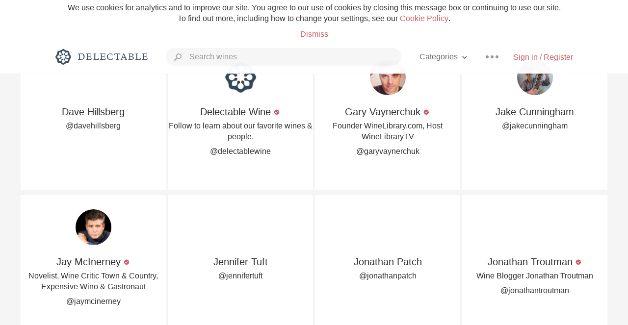

--- FILE ---
content_type: text/html
request_url: https://www.delectable.com/@johnmascarenhas/following
body_size: 11007
content:
<!DOCTYPE html><html lang="en"><head><meta charset="utf-8"><title>John Mascarenhas – Delectable Wine</title><link rel="canonical" href="https://delectable.com/@johnmascarenhas"><meta name="robots" content="noindex"><meta name="google" content="notranslate"><meta name="viewport" content="width=device-width, initial-scale=1, user-scalable=no"><meta name="description" content="See Delectable wine ratings and reviews from John Mascarenhas"><meta property="fb:app_id" content="201275219971584"><meta property="al:ios:app_name" content="Delectable"><meta property="al:ios:app_store_id" content="512106648"><meta property="al:android:app_name" content="Delectable"><meta property="al:android:package" content="com.delectable.mobile"><meta name="apple-itunes-app" content="app-id=512106648"><meta name="twitter:site" content="@delectable"><meta name="twitter:creator" content="@delectable"><meta name="twitter:app:country" content="US"><meta name="twitter:app:name:iphone" content="Delectable"><meta name="twitter:app:id:iphone" content="512106648"><meta name="twitter:app:name:googleplay" content="Delectable"><meta name="twitter:app:id:googleplay" content="com.delectable.mobile"><meta name="title" content="John Mascarenhas – Delectable Wine"><meta name="canonical" content="/@johnmascarenhas"><meta name="description" content="See Delectable wine ratings and reviews from John Mascarenhas"><meta property="al:ios:url" content="delectable://account?account_id=557cf9babce2ac1f28000149"><meta property="al:android:url" content="delectable://account?account_id=557cf9babce2ac1f28000149"><meta property="og:description" content="See Delectable wine ratings and reviews from John Mascarenhas"><meta property="og:url" content="https://delectable.com/@johnmascarenhas"><meta property="og:title" content="John Mascarenhas – Delectable Wine"><meta property="og:image" content="https://dn4y07yc47w5p.cloudfront.net/avatar_j_1280.png"><meta name="twitter:title" content="John Mascarenhas – Delectable Wine"><meta name="twitter:image:src" content="https://dn4y07yc47w5p.cloudfront.net/avatar_j_1280.png"><meta name="twitter:app:url:iphone" content="delectable://account?account_id=557cf9babce2ac1f28000149"><meta name="twitter:app:url:googleplay" content="delectable://account?account_id=557cf9babce2ac1f28000149"><meta name="twitter:app:country" content="US"><meta name="twitter:app:name:iphone" content="Delectable"><meta name="twitter:app:id:iphone" content="512106648"><meta name="twitter:app:name:googleplay" content="Delectable"><meta name="twitter:app:id:googleplay" content="com.delectable.mobile"><meta name="apple-mobile-web-app-capable" content="yes"><meta name="mobile-web-app-capable" content="yes"><meta name="apple-mobile-web-app-title" content="Delectable"><meta name="apple-mobile-web-app-status-bar-style" content="black"><meta name="theme-color" content="#f5f5f5"><link href="https://delectable.com/images/android-icon-192-538470b8.png" sizes="192x192" rel="icon"><link href="https://delectable.com/images/apple-touch-icon-cbf42a21.png" rel="apple-touch-icon-precomposed"><link href="https://delectable.com/images/apple-touch-icon-76-5a0d4972.png" sizes="76x76" rel="apple-touch-icon-precomposed"><link href="https://delectable.com/images/apple-touch-icon-120-9c86e6e8.png" sizes="120x120" rel="apple-touch-icon-precomposed"><link href="https://delectable.com/images/apple-touch-icon-152-c1554fff.png" sizes="152x152" rel="apple-touch-icon-precomposed"><link href="https://delectable.com/images/apple-touch-startup-image-1242x2148-bec2948f.png" media="(device-width: 414px) and (device-height: 736px) and (-webkit-device-pixel-ratio: 3)" rel="apple-touch-startup-image"><link href="https://delectable.com/images/apple-touch-startup-image-750x1294-76414c56.png" media="(device-width: 375px) and (device-height: 667px) and (-webkit-device-pixel-ratio: 2)" rel="apple-touch-startup-image"><link href="https://delectable.com/images/apple-touch-startup-image-640x1096-8e16d1fa.png" media="(device-width: 320px) and (device-height: 568px) and (-webkit-device-pixel-ratio: 2)" rel="apple-touch-startup-image"><link href="https://delectable.com/images/apple-touch-startup-image-640x920-268a83f3.png" media="(device-width: 320px) and (device-height: 480px) and (-webkit-device-pixel-ratio: 2)" rel="apple-touch-startup-image"><link href="https://plus.google.com/+DelectableWine" rel="publisher"><link href="https://delectable.com/images/favicon-2c864262.png" rel="shortcut icon" type="image/vnd.microsoft.icon"><link rel="stylesheet" type="text/css" href="//cloud.typography.com/6518072/679044/css/fonts.css"><link rel="stylesheet" href="https://delectable.com/stylesheets/application-48350cc3.css"><script>(function() {var _fbq = window._fbq || (window._fbq = []);if (!_fbq.loaded) {var fbds = document.createElement('script');fbds.async = true;fbds.src = '//connect.facebook.net/en_US/fbds.js';var s = document.getElementsByTagName('script')[0];s.parentNode.insertBefore(fbds, s);_fbq.loaded = true;}_fbq.push(['addPixelId', '515265288649818']);})();window._fbq = window._fbq || [];window._fbq.push(['track', 'PixelInitialized', {}]);</script><noscript><img height="1" width="1" style="display:none;" src="https://www.facebook.com/tr?id=515265288649818&amp;ev=PixelInitialized"></noscript><script>(function(i,s,o,g,r,a,m){i['GoogleAnalyticsObject']=r;i[r]=i[r]||function(){(i[r].q=i[r].q||[]).push(arguments)},i[r].l=1*new Date();a=s.createElement(o),m=s.getElementsByTagName(o)[0];a.async=1;a.src=g;m.parentNode.insertBefore(a,m)})(window,document,'script','//www.google-analytics.com/analytics.js','ga');ga('create', 'UA-26238315-1', 'auto');ga('send', 'pageview');</script><script src="//d2wy8f7a9ursnm.cloudfront.net/bugsnag-3.min.js" data-releasestage="production" data-apikey="cafbf4ea2de0083392b4b8ee60c26eb1" defer></script><!--[if lt IE 10]><link rel="stylesheet" href="/stylesheets/ie-80922c40.css" /><script src="/javascripts/polyfills-5aa69cba.js"></script><![endif]--></head><body class=""><div id="app"><div class="" data-reactid=".z29kiejw8w" data-react-checksum="1964267579"><div class="sticky-header" data-reactid=".z29kiejw8w.0"><div class="cookie-policy" data-reactid=".z29kiejw8w.0.0"><div class="cookie-policy-text" data-reactid=".z29kiejw8w.0.0.0"><span data-reactid=".z29kiejw8w.0.0.0.0">We use cookies for analytics and to improve our site. You agree to our use of cookies by closing this message box or continuing to use our site. To find out more, including how to change your settings, see our </span><a class="cookie-policy-link" target="_blank" href="/cookiePolicy" data-reactid=".z29kiejw8w.0.0.0.1">Cookie Policy</a><span data-reactid=".z29kiejw8w.0.0.0.2">.</span></div><div class="cookie-policy-text" data-reactid=".z29kiejw8w.0.0.1"><a class="cookie-policy-link" href="" data-reactid=".z29kiejw8w.0.0.1.0">Dismiss</a></div></div><nav class="nav" role="navigation" data-reactid=".z29kiejw8w.0.1"><div class="nav__container" data-reactid=".z29kiejw8w.0.1.0"><a class="nav__logo" href="/" data-reactid=".z29kiejw8w.0.1.0.0"><img class="desktop" src="https://delectable.com/images/navigation_logo_desktop_3x-953798e2.png" srcset="https://delectable.com/images/navigation_logo_desktop-9f6e750c.svg 1x" data-reactid=".z29kiejw8w.0.1.0.0.0"><img class="mobile" src="https://delectable.com/images/navigation_logo_mobile_3x-9423757b.png" srcset="https://delectable.com/images/navigation_logo_mobile-c6c4724c.svg 1x" data-reactid=".z29kiejw8w.0.1.0.0.1"></a><div class="nav-auth nav-auth--unauthenticated" data-reactid=".z29kiejw8w.0.1.0.1"><a class="nav-auth__sign-in-link" href="/register" data-reactid=".z29kiejw8w.0.1.0.1.0">Sign in / Register</a></div><div class="nav-dots nav-dots--unauthenticated" data-reactid=".z29kiejw8w.0.1.0.2"><div class="popover" data-reactid=".z29kiejw8w.0.1.0.2.0"><a class="popover__open-link" href="#" data-reactid=".z29kiejw8w.0.1.0.2.0.0"><div class="nav-dots__dots" data-reactid=".z29kiejw8w.0.1.0.2.0.0.0"></div></a><div class="popover__menu popover__menu--closed" data-reactid=".z29kiejw8w.0.1.0.2.0.1"><ul class="popover__menu__links popover__menu__links--main" data-reactid=".z29kiejw8w.0.1.0.2.0.1.0"><li class="popover__menu__links__li popover__menu__links__li--mobile-only" data-reactid=".z29kiejw8w.0.1.0.2.0.1.0.$0"><a class="popover__menu__links__link" href="/sign-in" data-reactid=".z29kiejw8w.0.1.0.2.0.1.0.$0.0">Sign in</a></li><li class="popover__menu__links__li" data-reactid=".z29kiejw8w.0.1.0.2.0.1.0.$1"><a class="popover__menu__links__link" href="/feeds/trending_feed" data-reactid=".z29kiejw8w.0.1.0.2.0.1.0.$1.0">Trending</a></li><li class="popover__menu__links__li" data-reactid=".z29kiejw8w.0.1.0.2.0.1.0.$2"><a class="popover__menu__links__link" href="/press" data-reactid=".z29kiejw8w.0.1.0.2.0.1.0.$2.0">Press</a></li><li class="popover__menu__links__li" data-reactid=".z29kiejw8w.0.1.0.2.0.1.0.$3"><a class="popover__menu__links__link" href="http://blog.delectable.com" data-reactid=".z29kiejw8w.0.1.0.2.0.1.0.$3.0">Blog</a></li></ul><ul class="popover__menu__links popover__menu__links--secondary" data-reactid=".z29kiejw8w.0.1.0.2.0.1.1"><li class="popover__menu__links__li" data-reactid=".z29kiejw8w.0.1.0.2.0.1.1.$0"><a class="popover__menu__links__link" href="https://twitter.com/delectable" data-reactid=".z29kiejw8w.0.1.0.2.0.1.1.$0.0">Twitter</a></li><li class="popover__menu__links__li" data-reactid=".z29kiejw8w.0.1.0.2.0.1.1.$1"><a class="popover__menu__links__link" href="https://www.facebook.com/delectable" data-reactid=".z29kiejw8w.0.1.0.2.0.1.1.$1.0">Facebook</a></li><li class="popover__menu__links__li" data-reactid=".z29kiejw8w.0.1.0.2.0.1.1.$2"><a class="popover__menu__links__link" href="https://instagram.com/delectable" data-reactid=".z29kiejw8w.0.1.0.2.0.1.1.$2.0">Instagram</a></li></ul></div></div></div><div class="nav-categories" data-reactid=".z29kiejw8w.0.1.0.3"><button class="nav-categories__button" data-reactid=".z29kiejw8w.0.1.0.3.0"><span data-reactid=".z29kiejw8w.0.1.0.3.0.0">Categories</span><img class="nav-categories__button__icon" src="https://delectable.com/images/icn_small_chevron_down_3x-177ba448.png" srcset="https://delectable.com/images/icn_small_chevron_down-7a056ab4.svg 2x" data-reactid=".z29kiejw8w.0.1.0.3.0.1"></button><div class="nav-categories__overlay nav-categories__overlay--closed" data-reactid=".z29kiejw8w.0.1.0.3.1"><div class="categories-list categories-list--with-background-images" data-reactid=".z29kiejw8w.0.1.0.3.1.0"><section class="categories-list__section" data-reactid=".z29kiejw8w.0.1.0.3.1.0.0"><div class="categories-list__section__category" data-reactid=".z29kiejw8w.0.1.0.3.1.0.0.1:$0"><a href="/categories/rich-and-bold" data-reactid=".z29kiejw8w.0.1.0.3.1.0.0.1:$0.0">Rich and Bold</a></div><div class="categories-list__section__category" data-reactid=".z29kiejw8w.0.1.0.3.1.0.0.1:$1"><a href="/categories/grower-champagne" data-reactid=".z29kiejw8w.0.1.0.3.1.0.0.1:$1.0">Grower Champagne</a></div><div class="categories-list__section__category" data-reactid=".z29kiejw8w.0.1.0.3.1.0.0.1:$2"><a href="/categories/pizza" data-reactid=".z29kiejw8w.0.1.0.3.1.0.0.1:$2.0">Pizza</a></div><div class="categories-list__section__category" data-reactid=".z29kiejw8w.0.1.0.3.1.0.0.1:$3"><a href="/categories/classic-napa" data-reactid=".z29kiejw8w.0.1.0.3.1.0.0.1:$3.0">Classic Napa</a></div><div class="categories-list__section__category" data-reactid=".z29kiejw8w.0.1.0.3.1.0.0.1:$4"><a href="/categories/etna-rosso" data-reactid=".z29kiejw8w.0.1.0.3.1.0.0.1:$4.0">Etna Rosso</a></div><div class="categories-list__section__category" data-reactid=".z29kiejw8w.0.1.0.3.1.0.0.1:$5"><a href="/categories/with-goat-cheese" data-reactid=".z29kiejw8w.0.1.0.3.1.0.0.1:$5.0">With Goat Cheese</a></div><div class="categories-list__section__category" data-reactid=".z29kiejw8w.0.1.0.3.1.0.0.1:$6"><a href="/categories/tawny-port" data-reactid=".z29kiejw8w.0.1.0.3.1.0.0.1:$6.0">Tawny Port</a></div><div class="categories-list__section__category" data-reactid=".z29kiejw8w.0.1.0.3.1.0.0.1:$7"><a href="/categories/skin-contact" data-reactid=".z29kiejw8w.0.1.0.3.1.0.0.1:$7.0">Skin Contact</a></div><div class="categories-list__section__category" data-reactid=".z29kiejw8w.0.1.0.3.1.0.0.1:$8"><a href="/categories/unicorn" data-reactid=".z29kiejw8w.0.1.0.3.1.0.0.1:$8.0">Unicorn</a></div><div class="categories-list__section__category" data-reactid=".z29kiejw8w.0.1.0.3.1.0.0.1:$9"><a href="/categories/1982-bordeaux" data-reactid=".z29kiejw8w.0.1.0.3.1.0.0.1:$9.0">1982 Bordeaux</a></div><div class="categories-list__section__category" data-reactid=".z29kiejw8w.0.1.0.3.1.0.0.1:$10"><a href="/categories/acidity" data-reactid=".z29kiejw8w.0.1.0.3.1.0.0.1:$10.0">Acidity</a></div><div class="categories-list__section__category" data-reactid=".z29kiejw8w.0.1.0.3.1.0.0.1:$11"><a href="/categories/hops" data-reactid=".z29kiejw8w.0.1.0.3.1.0.0.1:$11.0">Hops</a></div><div class="categories-list__section__category" data-reactid=".z29kiejw8w.0.1.0.3.1.0.0.1:$12"><a href="/categories/oaky" data-reactid=".z29kiejw8w.0.1.0.3.1.0.0.1:$12.0">Oaky</a></div><div class="categories-list__section__category" data-reactid=".z29kiejw8w.0.1.0.3.1.0.0.1:$13"><a href="/categories/2010-chablis" data-reactid=".z29kiejw8w.0.1.0.3.1.0.0.1:$13.0">2010 Chablis</a></div><div class="categories-list__section__category" data-reactid=".z29kiejw8w.0.1.0.3.1.0.0.1:$14"><a href="/categories/sour-beer" data-reactid=".z29kiejw8w.0.1.0.3.1.0.0.1:$14.0">Sour Beer</a></div><div class="categories-list__section__category" data-reactid=".z29kiejw8w.0.1.0.3.1.0.0.1:$15"><a href="/categories/qpr" data-reactid=".z29kiejw8w.0.1.0.3.1.0.0.1:$15.0">QPR</a></div><div class="categories-list__section__category" data-reactid=".z29kiejw8w.0.1.0.3.1.0.0.1:$16"><a href="/categories/oregon-pinot" data-reactid=".z29kiejw8w.0.1.0.3.1.0.0.1:$16.0">Oregon Pinot</a></div><div class="categories-list__section__category" data-reactid=".z29kiejw8w.0.1.0.3.1.0.0.1:$17"><a href="/categories/islay" data-reactid=".z29kiejw8w.0.1.0.3.1.0.0.1:$17.0">Islay</a></div><div class="categories-list__section__category" data-reactid=".z29kiejw8w.0.1.0.3.1.0.0.1:$18"><a href="/categories/buttery" data-reactid=".z29kiejw8w.0.1.0.3.1.0.0.1:$18.0">Buttery</a></div><div class="categories-list__section__category" data-reactid=".z29kiejw8w.0.1.0.3.1.0.0.1:$19"><a href="/categories/coravin" data-reactid=".z29kiejw8w.0.1.0.3.1.0.0.1:$19.0">Coravin</a></div><div class="categories-list__section__category" data-reactid=".z29kiejw8w.0.1.0.3.1.0.0.1:$20"><a href="/categories/mezcal" data-reactid=".z29kiejw8w.0.1.0.3.1.0.0.1:$20.0">Mezcal</a></div></section></div></div></div><div class="search-box" data-reactid=".z29kiejw8w.0.1.0.4"><input class="search-box__input" name="search_term_string" type="text" placeholder="Search wines" autocomplete="off" autocorrect="off" value="" itemprop="query-input" data-reactid=".z29kiejw8w.0.1.0.4.0"><span class="search-box__icon" data-reactid=".z29kiejw8w.0.1.0.4.1"></span><span class="search-box__icon search-box__icon--close" data-reactid=".z29kiejw8w.0.1.0.4.2"></span></div></div></nav></div><div class="app-view" data-reactid=".z29kiejw8w.1"><div class="user-followers" data-reactid=".z29kiejw8w.1.0"><noscript data-reactid=".z29kiejw8w.1.0.0"></noscript><section class="user-followers-header follower-tile" data-reactid=".z29kiejw8w.1.0.1:0"><div class="image-wrapper loading user-followers-header__image-wrapper" data-reactid=".z29kiejw8w.1.0.1:0.0"><div class="image-wrapper__image user-followers-header__image-wrapper__image" style="background-size:cover;background-position:center center;background-image:url(https://graph.facebook.com/800604508/picture?type=large);opacity:0;" data-reactid=".z29kiejw8w.1.0.1:0.0.0"></div></div><p class="user-followers-header__name" data-reactid=".z29kiejw8w.1.0.1:0.1"><span data-reactid=".z29kiejw8w.1.0.1:0.1.0">Dave Hillsberg</span><span data-reactid=".z29kiejw8w.1.0.1:0.1.1"> </span><noscript data-reactid=".z29kiejw8w.1.0.1:0.1.2"></noscript><span data-reactid=".z29kiejw8w.1.0.1:0.1.3"> </span><noscript data-reactid=".z29kiejw8w.1.0.1:0.1.4"></noscript></p><p class="user-profile-header__url" data-reactid=".z29kiejw8w.1.0.1:0.3"><a href="/@davehillsberg" target="_blank" data-reactid=".z29kiejw8w.1.0.1:0.3.0">@davehillsberg</a></p></section><section class="user-followers-header follower-tile" data-reactid=".z29kiejw8w.1.0.1:1"><div class="image-wrapper loading user-followers-header__image-wrapper" data-reactid=".z29kiejw8w.1.0.1:1.0"><div class="image-wrapper__image user-followers-header__image-wrapper__image" style="background-size:cover;background-position:center center;background-image:url(https://s3.amazonaws.com/delectable-profile-photos/delectablewine-1429280329-16cdee6efa25_thumb.jpg);opacity:0;" data-reactid=".z29kiejw8w.1.0.1:1.0.0"></div></div><p class="user-followers-header__name" data-reactid=".z29kiejw8w.1.0.1:1.1"><span data-reactid=".z29kiejw8w.1.0.1:1.1.0">Delectable Wine</span><span data-reactid=".z29kiejw8w.1.0.1:1.1.1"> </span><img class="influencer-badge" src="https://delectable.com/images/icn_influencer_3x-f2da95ad.png" srcset="https://delectable.com/images/icn_influencer-7116a8a4.svg 2x" alt="Influencer Badge" title="Influencer Badge" data-reactid=".z29kiejw8w.1.0.1:1.1.2"><span data-reactid=".z29kiejw8w.1.0.1:1.1.3"> </span><noscript data-reactid=".z29kiejw8w.1.0.1:1.1.4"></noscript></p><p class="user-profile-header__url" data-reactid=".z29kiejw8w.1.0.1:1.2">Follow to learn about our favorite wines &amp; people. </p><p class="user-profile-header__url" data-reactid=".z29kiejw8w.1.0.1:1.3"><a href="/@delectablewine" target="_blank" data-reactid=".z29kiejw8w.1.0.1:1.3.0">@delectablewine</a></p></section><section class="user-followers-header follower-tile" data-reactid=".z29kiejw8w.1.0.1:2"><div class="image-wrapper loading user-followers-header__image-wrapper" data-reactid=".z29kiejw8w.1.0.1:2.0"><div class="image-wrapper__image user-followers-header__image-wrapper__image" style="background-size:cover;background-position:center center;background-image:url(https://s3.amazonaws.com/delectable-profile-photos/gary-vaynerchuk-1373733645-fea88a68edf2_thumb.jpg);opacity:0;" data-reactid=".z29kiejw8w.1.0.1:2.0.0"></div></div><p class="user-followers-header__name" data-reactid=".z29kiejw8w.1.0.1:2.1"><span data-reactid=".z29kiejw8w.1.0.1:2.1.0">Gary Vaynerchuk</span><span data-reactid=".z29kiejw8w.1.0.1:2.1.1"> </span><img class="influencer-badge" src="https://delectable.com/images/icn_influencer_3x-f2da95ad.png" srcset="https://delectable.com/images/icn_influencer-7116a8a4.svg 2x" alt="Influencer Badge" title="Influencer Badge" data-reactid=".z29kiejw8w.1.0.1:2.1.2"><span data-reactid=".z29kiejw8w.1.0.1:2.1.3"> </span><noscript data-reactid=".z29kiejw8w.1.0.1:2.1.4"></noscript></p><p class="user-profile-header__url" data-reactid=".z29kiejw8w.1.0.1:2.2">Founder WineLibrary.com, Host WineLibraryTV</p><p class="user-profile-header__url" data-reactid=".z29kiejw8w.1.0.1:2.3"><a href="/@garyvaynerchuk" target="_blank" data-reactid=".z29kiejw8w.1.0.1:2.3.0">@garyvaynerchuk</a></p></section><section class="user-followers-header follower-tile" data-reactid=".z29kiejw8w.1.0.1:3"><div class="image-wrapper loading user-followers-header__image-wrapper" data-reactid=".z29kiejw8w.1.0.1:3.0"><div class="image-wrapper__image user-followers-header__image-wrapper__image" style="background-size:cover;background-position:center center;background-image:url(https://s3.amazonaws.com/delectable-profile-photos/jakecunningham-1428070266-5a38be4736c9_thumb.jpg);opacity:0;" data-reactid=".z29kiejw8w.1.0.1:3.0.0"></div></div><p class="user-followers-header__name" data-reactid=".z29kiejw8w.1.0.1:3.1"><span data-reactid=".z29kiejw8w.1.0.1:3.1.0">Jake Cunningham</span><span data-reactid=".z29kiejw8w.1.0.1:3.1.1"> </span><noscript data-reactid=".z29kiejw8w.1.0.1:3.1.2"></noscript><span data-reactid=".z29kiejw8w.1.0.1:3.1.3"> </span><noscript data-reactid=".z29kiejw8w.1.0.1:3.1.4"></noscript></p><p class="user-profile-header__url" data-reactid=".z29kiejw8w.1.0.1:3.3"><a href="/@jakecunningham" target="_blank" data-reactid=".z29kiejw8w.1.0.1:3.3.0">@jakecunningham</a></p></section><section class="user-followers-header follower-tile" data-reactid=".z29kiejw8w.1.0.1:4"><div class="image-wrapper loading user-followers-header__image-wrapper" data-reactid=".z29kiejw8w.1.0.1:4.0"><div class="image-wrapper__image user-followers-header__image-wrapper__image" style="background-size:cover;background-position:center center;background-image:url(https://s3.amazonaws.com/delectable-profile-photos/jay-mcinerney-1413832061-c10427f9af8e_thumb.jpg);opacity:0;" data-reactid=".z29kiejw8w.1.0.1:4.0.0"></div></div><p class="user-followers-header__name" data-reactid=".z29kiejw8w.1.0.1:4.1"><span data-reactid=".z29kiejw8w.1.0.1:4.1.0">Jay McInerney</span><span data-reactid=".z29kiejw8w.1.0.1:4.1.1"> </span><img class="influencer-badge" src="https://delectable.com/images/icn_influencer_3x-f2da95ad.png" srcset="https://delectable.com/images/icn_influencer-7116a8a4.svg 2x" alt="Influencer Badge" title="Influencer Badge" data-reactid=".z29kiejw8w.1.0.1:4.1.2"><span data-reactid=".z29kiejw8w.1.0.1:4.1.3"> </span><noscript data-reactid=".z29kiejw8w.1.0.1:4.1.4"></noscript></p><p class="user-profile-header__url" data-reactid=".z29kiejw8w.1.0.1:4.2">Novelist, Wine Critic Town &amp; Country, Expensive Wino &amp; Gastronaut</p><p class="user-profile-header__url" data-reactid=".z29kiejw8w.1.0.1:4.3"><a href="/@jaymcinerney" target="_blank" data-reactid=".z29kiejw8w.1.0.1:4.3.0">@jaymcinerney</a></p></section><section class="user-followers-header follower-tile" data-reactid=".z29kiejw8w.1.0.1:5"><div class="image-wrapper loading user-followers-header__image-wrapper" data-reactid=".z29kiejw8w.1.0.1:5.0"><div class="image-wrapper__image user-followers-header__image-wrapper__image" style="background-size:cover;background-position:center center;background-image:url(https://graph.facebook.com/10152396075538384/picture?type=large);opacity:0;" data-reactid=".z29kiejw8w.1.0.1:5.0.0"></div></div><p class="user-followers-header__name" data-reactid=".z29kiejw8w.1.0.1:5.1"><span data-reactid=".z29kiejw8w.1.0.1:5.1.0">Jennifer Tuft</span><span data-reactid=".z29kiejw8w.1.0.1:5.1.1"> </span><noscript data-reactid=".z29kiejw8w.1.0.1:5.1.2"></noscript><span data-reactid=".z29kiejw8w.1.0.1:5.1.3"> </span><noscript data-reactid=".z29kiejw8w.1.0.1:5.1.4"></noscript></p><p class="user-profile-header__url" data-reactid=".z29kiejw8w.1.0.1:5.3"><a href="/@jennifertuft" target="_blank" data-reactid=".z29kiejw8w.1.0.1:5.3.0">@jennifertuft</a></p></section><section class="user-followers-header follower-tile" data-reactid=".z29kiejw8w.1.0.1:6"><div class="image-wrapper loading user-followers-header__image-wrapper" data-reactid=".z29kiejw8w.1.0.1:6.0"><div class="image-wrapper__image user-followers-header__image-wrapper__image" style="background-size:cover;background-position:center center;background-image:url(https://graph.facebook.com/848280650/picture?type=large);opacity:0;" data-reactid=".z29kiejw8w.1.0.1:6.0.0"></div></div><p class="user-followers-header__name" data-reactid=".z29kiejw8w.1.0.1:6.1"><span data-reactid=".z29kiejw8w.1.0.1:6.1.0">Jonathan Patch</span><span data-reactid=".z29kiejw8w.1.0.1:6.1.1"> </span><noscript data-reactid=".z29kiejw8w.1.0.1:6.1.2"></noscript><span data-reactid=".z29kiejw8w.1.0.1:6.1.3"> </span><noscript data-reactid=".z29kiejw8w.1.0.1:6.1.4"></noscript></p><p class="user-profile-header__url" data-reactid=".z29kiejw8w.1.0.1:6.3"><a href="/@jonathanpatch" target="_blank" data-reactid=".z29kiejw8w.1.0.1:6.3.0">@jonathanpatch</a></p></section><section class="user-followers-header follower-tile" data-reactid=".z29kiejw8w.1.0.1:7"><div class="image-wrapper loading user-followers-header__image-wrapper" data-reactid=".z29kiejw8w.1.0.1:7.0"><div class="image-wrapper__image user-followers-header__image-wrapper__image" style="background-size:cover;background-position:center center;background-image:url(https://graph.facebook.com/6902456/picture?type=large);opacity:0;" data-reactid=".z29kiejw8w.1.0.1:7.0.0"></div></div><p class="user-followers-header__name" data-reactid=".z29kiejw8w.1.0.1:7.1"><span data-reactid=".z29kiejw8w.1.0.1:7.1.0">Jonathan Troutman</span><span data-reactid=".z29kiejw8w.1.0.1:7.1.1"> </span><img class="influencer-badge" src="https://delectable.com/images/icn_influencer_3x-f2da95ad.png" srcset="https://delectable.com/images/icn_influencer-7116a8a4.svg 2x" alt="Influencer Badge" title="Influencer Badge" data-reactid=".z29kiejw8w.1.0.1:7.1.2"><span data-reactid=".z29kiejw8w.1.0.1:7.1.3"> </span><noscript data-reactid=".z29kiejw8w.1.0.1:7.1.4"></noscript></p><p class="user-profile-header__url" data-reactid=".z29kiejw8w.1.0.1:7.2">Wine Blogger Jonathan Troutman</p><p class="user-profile-header__url" data-reactid=".z29kiejw8w.1.0.1:7.3"><a href="/@jonathantroutman" target="_blank" data-reactid=".z29kiejw8w.1.0.1:7.3.0">@jonathantroutman</a></p></section><section class="user-followers-header follower-tile" data-reactid=".z29kiejw8w.1.0.1:8"><div class="image-wrapper loading user-followers-header__image-wrapper" data-reactid=".z29kiejw8w.1.0.1:8.0"><div class="image-wrapper__image user-followers-header__image-wrapper__image" style="background-size:cover;background-position:center center;background-image:url(https://s3.amazonaws.com/delectable-profile-photos/ned-clark-1385464432-a1ebc7b09d2c_thumb.jpg);opacity:0;" data-reactid=".z29kiejw8w.1.0.1:8.0.0"></div></div><p class="user-followers-header__name" data-reactid=".z29kiejw8w.1.0.1:8.1"><span data-reactid=".z29kiejw8w.1.0.1:8.1.0">Ned Clark</span><span data-reactid=".z29kiejw8w.1.0.1:8.1.1"> </span><noscript data-reactid=".z29kiejw8w.1.0.1:8.1.2"></noscript><span data-reactid=".z29kiejw8w.1.0.1:8.1.3"> </span><noscript data-reactid=".z29kiejw8w.1.0.1:8.1.4"></noscript></p><p class="user-profile-header__url" data-reactid=".z29kiejw8w.1.0.1:8.3"><a href="/@nedclark" target="_blank" data-reactid=".z29kiejw8w.1.0.1:8.3.0">@nedclark</a></p></section></div></div><span data-reactid=".z29kiejw8w.2"></span><footer class="footer footer--empty" data-reactid=".z29kiejw8w.3"></footer></div></div><div id="fb-root"></div></body><script>window.ENV="production";window.App={"context":{"dispatcher":{"stores":{"AccountStore":{"currentAccountID":"557cf9babce2ac1f28000149","accounts":{"557cf9babce2ac1f28000149":{"id":"557cf9babce2ac1f28000149","fname":"John","lname":"Mascarenhas","username":"johnmascarenhas","influencer":false,"patron_level":0,"bio":"","url":"","followers":[],"following":[{"id":"50e64454cdd967aac9000adf","fname":"Dave","lname":"Hillsberg","shadowbanned":false,"photo":{"url":"https:\u002F\u002Fgraph.facebook.com\u002F800604508\u002Fpicture?type=large","child_resolutions":{}},"influencer":false,"influencer_titles":[""],"patron_level":0,"slugged_url":"\u002F@davehillsberg","username":"davehillsberg","context":"minimal","e_tag":"XfB44ZChZJ_gag","list_params":{"type":"account","z-score":9}},{"id":"52953dd9d7f6c538b60000a0","fname":"Delectable","lname":"Wine","shadowbanned":false,"photo":{"url":"https:\u002F\u002Fs3.amazonaws.com\u002Fdelectable-profile-photos\u002Fdelectablewine-1429280329-16cdee6efa25.jpg","child_resolutions":{"50":"https:\u002F\u002Fs3.amazonaws.com\u002Fdelectable-profile-photos\u002Fdelectablewine-1429280329-16cdee6efa25_nano.jpg","110":"https:\u002F\u002Fs3.amazonaws.com\u002Fdelectable-profile-photos\u002Fdelectablewine-1429280329-16cdee6efa25_micro.jpg","150":"https:\u002F\u002Fs3.amazonaws.com\u002Fdelectable-profile-photos\u002Fdelectablewine-1429280329-16cdee6efa25_thumb.jpg","250":"https:\u002F\u002Fs3.amazonaws.com\u002Fdelectable-profile-photos\u002Fdelectablewine-1429280329-16cdee6efa25_250x250.jpg","450":"https:\u002F\u002Fs3.amazonaws.com\u002Fdelectable-profile-photos\u002Fdelectablewine-1429280329-16cdee6efa25_450x450.jpg","640":"https:\u002F\u002Fs3.amazonaws.com\u002Fdelectable-profile-photos\u002Fdelectablewine-1429280329-16cdee6efa25_medium.jpg"}},"influencer":true,"influencer_titles":["Follow to learn about our favorite wines & people. "],"patron_level":1000,"slugged_url":"\u002F@delectablewine","username":"delectablewine","context":"minimal","e_tag":"cChk3jd2DjzJtQ","list_params":{"type":"account","z-score":8}},{"id":"51e180dcd4557fe73a000a06","fname":"Gary","lname":"Vaynerchuk","shadowbanned":false,"photo":{"url":"https:\u002F\u002Fs3.amazonaws.com\u002Fdelectable-profile-photos\u002Fgary-vaynerchuk-1373733645-fea88a68edf2.jpg","child_resolutions":{"110":"https:\u002F\u002Fs3.amazonaws.com\u002Fdelectable-profile-photos\u002Fgary-vaynerchuk-1373733645-fea88a68edf2_micro.jpg","150":"https:\u002F\u002Fs3.amazonaws.com\u002Fdelectable-profile-photos\u002Fgary-vaynerchuk-1373733645-fea88a68edf2_thumb.jpg","640":"https:\u002F\u002Fs3.amazonaws.com\u002Fdelectable-profile-photos\u002Fgary-vaynerchuk-1373733645-fea88a68edf2_medium.jpg"}},"influencer":true,"influencer_titles":["Founder WineLibrary.com, Host WineLibraryTV"],"patron_level":0,"slugged_url":"\u002F@garyvaynerchuk","username":"garyvaynerchuk","context":"minimal","e_tag":"M6FWDVfYrHBJCA","list_params":{"type":"account","z-score":7}},{"id":"551e9f220523c3ad2e00030e","fname":"Jake","lname":"Cunningham","shadowbanned":false,"photo":{"url":"https:\u002F\u002Fs3.amazonaws.com\u002Fdelectable-profile-photos\u002Fjakecunningham-1428070266-5a38be4736c9.jpg","child_resolutions":{"50":"https:\u002F\u002Fs3.amazonaws.com\u002Fdelectable-profile-photos\u002Fjakecunningham-1428070266-5a38be4736c9_nano.jpg","110":"https:\u002F\u002Fs3.amazonaws.com\u002Fdelectable-profile-photos\u002Fjakecunningham-1428070266-5a38be4736c9_micro.jpg","150":"https:\u002F\u002Fs3.amazonaws.com\u002Fdelectable-profile-photos\u002Fjakecunningham-1428070266-5a38be4736c9_thumb.jpg","250":"https:\u002F\u002Fs3.amazonaws.com\u002Fdelectable-profile-photos\u002Fjakecunningham-1428070266-5a38be4736c9_250x250.jpg","450":"https:\u002F\u002Fs3.amazonaws.com\u002Fdelectable-profile-photos\u002Fjakecunningham-1428070266-5a38be4736c9_450x450.jpg","640":"https:\u002F\u002Fs3.amazonaws.com\u002Fdelectable-profile-photos\u002Fjakecunningham-1428070266-5a38be4736c9_medium.jpg"}},"influencer":false,"influencer_titles":[""],"patron_level":0,"slugged_url":"\u002F@jakecunningham","username":"jakecunningham","context":"minimal","e_tag":"3s4gofU-k8bTbQ","list_params":{"type":"account","z-score":6}},{"id":"53e1598d31a015c245000b18","fname":"Jay","lname":"McInerney","shadowbanned":false,"photo":{"url":"https:\u002F\u002Fs3.amazonaws.com\u002Fdelectable-profile-photos\u002Fjay-mcinerney-1413832061-c10427f9af8e.jpg","child_resolutions":{"50":"https:\u002F\u002Fs3.amazonaws.com\u002Fdelectable-profile-photos\u002Fjay-mcinerney-1413832061-c10427f9af8e_nano.jpg","110":"https:\u002F\u002Fs3.amazonaws.com\u002Fdelectable-profile-photos\u002Fjay-mcinerney-1413832061-c10427f9af8e_micro.jpg","150":"https:\u002F\u002Fs3.amazonaws.com\u002Fdelectable-profile-photos\u002Fjay-mcinerney-1413832061-c10427f9af8e_thumb.jpg","250":"https:\u002F\u002Fs3.amazonaws.com\u002Fdelectable-profile-photos\u002Fjay-mcinerney-1413832061-c10427f9af8e_250x250.jpg","450":"https:\u002F\u002Fs3.amazonaws.com\u002Fdelectable-profile-photos\u002Fjay-mcinerney-1413832061-c10427f9af8e_450x450.jpg","640":"https:\u002F\u002Fs3.amazonaws.com\u002Fdelectable-profile-photos\u002Fjay-mcinerney-1413832061-c10427f9af8e_medium.jpg"}},"influencer":true,"influencer_titles":["Novelist, Wine Critic Town & Country, Expensive Wino & Gastronaut"],"patron_level":0,"slugged_url":"\u002F@jaymcinerney","username":"jaymcinerney","context":"minimal","e_tag":"t4X9kOhSxZxOQg","list_params":{"type":"account","z-score":5}},{"id":"56c56a9dd16101ab4e00001d","fname":"Jennifer","lname":"Tuft","shadowbanned":false,"photo":{"url":"https:\u002F\u002Fgraph.facebook.com\u002F10152396075538384\u002Fpicture?type=large","child_resolutions":{}},"influencer":false,"influencer_titles":[""],"patron_level":0,"slugged_url":"\u002F@jennifertuft","username":"jennifertuft","context":"minimal","e_tag":"5OdPj2D4FntdAw","list_params":{"type":"account","z-score":4}},{"id":"50aa9c19eaea7202000004be","fname":"Jonathan","lname":"Patch","shadowbanned":false,"photo":{"url":"https:\u002F\u002Fgraph.facebook.com\u002F848280650\u002Fpicture?type=large","child_resolutions":{}},"influencer":false,"influencer_titles":[""],"patron_level":0,"slugged_url":"\u002F@jonathanpatch","username":"jonathanpatch","context":"minimal","e_tag":"V-35Bq2ZCDEqCg","list_params":{"type":"account","z-score":3}},{"id":"5059068031f468020000026b","fname":"Jonathan","lname":"Troutman","shadowbanned":false,"photo":{"url":"https:\u002F\u002Fgraph.facebook.com\u002F6902456\u002Fpicture?type=large","child_resolutions":{}},"influencer":true,"influencer_titles":["Wine Blogger Jonathan Troutman"],"patron_level":0,"slugged_url":"\u002F@jonathantroutman","username":"jonathantroutman","context":"minimal","e_tag":"Ac7_o6vMI1i4EQ","list_params":{"type":"account","z-score":2}},{"id":"5294813654dae647a20001fb","fname":"Ned","lname":"Clark","shadowbanned":false,"photo":{"url":"https:\u002F\u002Fs3.amazonaws.com\u002Fdelectable-profile-photos\u002Fned-clark-1385464432-a1ebc7b09d2c.jpg","child_resolutions":{"50":"https:\u002F\u002Fs3.amazonaws.com\u002Fdelectable-profile-photos\u002Fned-clark-1385464432-a1ebc7b09d2c_nano.jpg","110":"https:\u002F\u002Fs3.amazonaws.com\u002Fdelectable-profile-photos\u002Fned-clark-1385464432-a1ebc7b09d2c_micro.jpg","150":"https:\u002F\u002Fs3.amazonaws.com\u002Fdelectable-profile-photos\u002Fned-clark-1385464432-a1ebc7b09d2c_thumb.jpg","640":"https:\u002F\u002Fs3.amazonaws.com\u002Fdelectable-profile-photos\u002Fned-clark-1385464432-a1ebc7b09d2c_medium.jpg"}},"influencer":false,"influencer_titles":[""],"patron_level":0,"slugged_url":"\u002F@nedclark","username":"nedclark","context":"minimal","e_tag":"1Onn2nJ2QuuwJQ","list_params":{"type":"account","z-score":1}}],"follower_count":14,"following_count":9,"capture_count":111,"capture_feeds":[],"suggested_capture_feeds":[],"name":"John Mascarenhas","title":"John Mascarenhas","slugged_url":"\u002F@johnmascarenhas","non_slugged_url":"\u002Faccount\u002F557cf9babce2ac1f28000149","photo_url":"https:\u002F\u002Fdn4y07yc47w5p.cloudfront.net\u002Favatar_j_1280.png","thumbnail_photo_url":"https:\u002F\u002Fdn4y07yc47w5p.cloudfront.net\u002Favatar_j_250.png","influencer_title":"","account_config":{},"shipping_addresses":[],"payment_methods":[],"producer_roles":[]}}},"ApplicationStore":{"currentPageName":"userFollowing","currentPage":{"path":"\u002Faccount\u002F:account_id\u002Ffollowing","method":"get","page":"userFollowing","action":function (context, payload, done) {
      var accountID = payload.params.account_id;
      context.executeAction(AccountActions.loadAccount, {
        accountID: accountID
      }, function() {
        context.executeAction(AccountActions.loadFollowing, {
          id: accountID,
          page: payload.query.page
        }, done);
      });
    }},"pages":{"404":{"path":"\u002F404","method":"get","page":"404","action":function (context, payload, done) {
      done();
    }},"index":{"path":"\u002F","method":"get","page":"index","action":function (context, payload, done) {
      var currentAccount = context.getStore(AuthStore).getCurrentAccount();
      if(currentAccount) {
        context.executeAction(CaptureActions.loadCaptureList, {
          id: currentAccount.get('following_count') > 0 ? 'follower_feed': 'trending_feed'
        }, done);
      } else {
        context.executeAction(CaptureActions.loadFeaturedList, {}, done);
      }
    }},"press":{"path":"\u002Fpress","method":"get","page":"press","action":function (context, payload, done) {
      done();
    }},"faq":{"path":"\u002Ffaq","method":"get","page":"faq","action":function (context, payload, done) {
      done();
    }},"baseWineProfile":{"path":"\u002Fbase_wine\u002F:base_wine_id","method":"get","page":"wineProfile","action":function (context, payload, done) {
      var captureID = null;
      var baseWineID = payload.params.base_wine_id;
      if(payload.navigate && payload.navigate.params) {
        captureID = payload.navigate.params.capture_id;
      }
      context.executeAction(BaseWineActions.loadBaseWine, {
        baseWineID: baseWineID,
        captureID: captureID
      }, function() {
        context.executeAction(CaptureNoteActions.loadCaptureNoteList, {
          id: baseWineID,
          type: CaptureNoteConstants.BASE_WINE
        }, done);
      });
    }},"baseWineProfileRate":{"path":"\u002Fbase_wine\u002F:base_wine_id\u002Frate","method":"get","page":"wineProfileRate","action":function (context, payload, done) {
      done();
    }},"capture":{"path":"\u002Fcapture\u002F:capture_id","method":"get","page":"capture","action":function (context, payload) {
      var captureID = payload.params.capture_id;
      return context.executeAction(CaptureActions.loadCapture, {
        captureID: captureID
      });
    }},"categories":{"path":"\u002Fcategories","method":"get","page":"categories","action":function (context, payload, done) {
      done();
    }},"category":{"path":"\u002Fcategories\u002F:category_key","method":"get","page":"category","action":function (context, payload, done) {
      var feedKey = 'category:' + decodeUrlComponent(payload.params.category_key);
      context.executeAction(CaptureActions.loadCaptureList, {
        id: feedKey,
        page: payload.query.page
      }, done);
    }},"checkout":{"path":"\u002Fcheckout","method":"get","page":"checkout","action":function (context, payload, done) {
      var id = payload.query.id;
      var source_capture_id = payload.query.scid;

      context.executeAction(BaseWineActions.loadBaseWine, {
        wineProfileID: id,
        captureID: source_capture_id
      }, done);
    }},"feed":{"path":"\u002Ffeeds\u002F:feed_key","method":"get","page":"feed","action":function (context, payload, done) {
      if (payload.params.feed_key == 'featured_feed') {
        context.executeAction(CaptureActions.loadFeaturedList, {loadAll: true}, done);
      } else {
        context.executeAction(CaptureActions.loadCaptureList, {
          id: payload.params.feed_key
        }, done);
      }
    }},"hashtag":{"path":"\u002Fhashtag\u002F:tag","method":"get","page":"hashtag","action":function (context, payload, done) {
      var tag = decodeURIComponent(payload.params.tag);
      context.executeAction(CaptureActions.loadCaptureList, {
        id: 'hashtag:' + tag
      }, done);
    }},"search":{"path":"\u002Fsearch","method":"get","page":"search","action":function (context, payload, done) {
      context.executeAction(SearchActions.search, {
        q: ''
      }, done);
    }},"searchQuery":{"path":"\u002Fsearch\u002F:q","method":"get","page":"search","action":function (context, payload, done) {
      var q = payload.params.q || '';
      context.executeAction(SearchActions.search, {
        q: decodeUrlComponent(q)
      }, done);
    }},"settings":{"path":"\u002Fsettings","method":"get","page":"userSettings","action":function (context, payload, done) {
      done();
    }},"emailSettings":{"path":"\u002Femail-settings","method":"get","page":"emailSettings","action":function (context, payload, done) {
      if(payload.query.auth_token) {
        context.executeAction(AuthActions.tokenLogin, {token: payload.query.auth_token}, done);
      } else {
        done();
      }
    }},"thankYou":{"path":"\u002Fthank-you\u002F:purchase_order_id","method":"get","page":"thankYou","action":function (context, payload, done) {
      done();
    }},"userProfile":{"path":"\u002Faccount\u002F:account_id","method":"get","page":"userProfile","action":function (context, payload, done) {
      var accountID = payload.params.account_id;
      context.executeAction(AccountActions.loadAccount, {
        accountID: accountID
      }, function() {
        context.executeAction(AccountActions.loadCaptureList, {
          id: accountID,
          page: payload.query.page
        }, done);
      });
    }},"userFollowers":{"path":"\u002Faccount\u002F:account_id\u002Ffollowers","method":"get","page":"userFollowers","action":function (context, payload, done) {
      var accountID = payload.params.account_id;
      context.executeAction(AccountActions.loadAccount, {
        accountID: accountID
      }, function() {
        context.executeAction(AccountActions.loadFollowers, {
          id: accountID,
          page: payload.query.page
        }, done);
      });
    }},"userFollowing":{"path":"\u002Faccount\u002F:account_id\u002Ffollowing","method":"get","page":"userFollowing","action":function (context, payload, done) {
      var accountID = payload.params.account_id;
      context.executeAction(AccountActions.loadAccount, {
        accountID: accountID
      }, function() {
        context.executeAction(AccountActions.loadFollowing, {
          id: accountID,
          page: payload.query.page
        }, done);
      });
    }},"wineProfile":{"path":"\u002Fwine_profile\u002F:wine_profile_id","method":"get","page":"wineProfile","action":function (context, payload, done) {
      var captureID = null;
      var wineProfileID = payload.params.wine_profile_id;
      if(payload.navigate && payload.navigate.params) {
        captureID = payload.navigate.params.capture_id;
      }

      // context.executeAction(AccountActions.loadWishlist, {}, function() {});
      context.executeAction(CaptureNoteActions.loadCaptureNoteList, {
        id: wineProfileID,
        type: CaptureNoteConstants.WINE_PROFILE
      }, function() {
        context.executeAction(BaseWineActions.loadBaseWine, {
          wineProfileID: wineProfileID,
          captureID: captureID
        }, done);
      });
    }},"wineProfileRate":{"path":"\u002Fwine_profile\u002F:wine_profile_id\u002Frate","method":"get","page":"wineProfileRate","action":function (context, payload, done) {
      done();
    }},"register":{"path":"\u002Fregister","method":"get","page":"register","action":function (context, payload, done) {
      done();
    }},"resetPassword":{"path":"\u002Freset-password","method":"get","page":"resetPassword","action":function (context, payload, done) {
      done();
    }},"signIn":{"path":"\u002Fsign-in","method":"get","page":"signIn","action":function (context, payload, done) {
      if(context.getStore(AuthStore).isAuthenticated()) {
        context.executeAction(navigateAction, {
          type: 'replacestate',
          url: '/',
          params: {}
        }, done);
      } else {
        done();
      }
    }},"signOut":{"path":"\u002Fsign-out","method":"get","page":"signOut","action":function (context, payload, done) {
      if(typeof window !== 'undefined') {
        window.location.href = '/sign-out';
      } else {
        context.executeAction(AuthActions.signOut, {}, done);
      }
    }},"oauthAuthorize":{"path":"\u002Foauth\u002Fauthorize","method":"get","page":"oauthAuthorize","action":function (context, payload, done) {
      context.dispatch(OAuthConstants.OAUTH_SET_AUTHORIZE_REQUEST, fromJS(payload.query));
      if(context.getStore(AuthStore).isAuthenticated()) {
        context.executeAction(OAuthActions.authorize, {
          client_id: payload.query.client_id,
          redirect_uri: payload.query.redirect_uri.replace('www.',''),
          response_type: payload.query.response_type,
          state: payload.query.state
        }, function() {
          context.executeAction(AccountActions.producerRoles, {}, done);
        });
      } else {
        done();
      }
    }},"unsubscribe":{"path":"\u002Funsubscribe\u002F:key","method":"get","page":"unsubscribe","action":function (context, payload, done) {
      context.executeAction(AccountActions.unsubscribe, {
        key: payload.params.key,
        setting: false,
        token: payload.query.auth_token
      }, done);
    }},"verifyIdentifier":{"path":"\u002Fverify-identifier\u002F:identifier_id","method":"get","page":"verifyIdentifier","action":function (context, payload, done) {
      context.executeAction(AccountActions.verifyIdentifier, {
        identifier_id: payload.params.identifier_id,
        signature: payload.query.signature,
        token: payload.query.auth_token
      }, done);
    }},"embeddableCapture":{"path":"\u002Fembeds\u002Fcapture\u002F:capture_id","method":"get","page":"embeddableCapture","action":function (context, payload) {
      var captureID = payload.params.capture_id;
      return context.executeAction(CaptureActions.loadCapture, {
        captureID: captureID
      });
    }}},"previousPageName":null,"previousRouteUrl":null,"route":{"name":"userFollowing","url":"\u002Faccount\u002F557cf9babce2ac1f28000149\u002Ffollowing","params":{"account_id":"557cf9babce2ac1f28000149"},"config":{"path":"\u002Faccount\u002F:account_id\u002Ffollowing","method":"get","page":"userFollowing","action":function (context, payload, done) {
      var accountID = payload.params.account_id;
      context.executeAction(AccountActions.loadAccount, {
        accountID: accountID
      }, function() {
        context.executeAction(AccountActions.loadFollowing, {
          id: accountID,
          page: payload.query.page
        }, done);
      });
    }},"navigate":{"url":"\u002Faccount\u002F557cf9babce2ac1f28000149\u002Ffollowing"},"query":{}},"currentRouteUrl":"\u002Faccount\u002F557cf9babce2ac1f28000149\u002Ffollowing"}}},"plugins":{"UserAgentPlugin":{"useragent":{"isMobile":false,"isTablet":false,"isiPad":false,"isiPod":false,"isiPhone":false,"isAndroid":false,"isBlackberry":false,"isOpera":false,"isIE":false,"isIECompatibilityMode":false,"isSafari":false,"isFirefox":false,"isWebkit":false,"isChrome":true,"isKonqueror":false,"isOmniWeb":false,"isSeaMonkey":false,"isFlock":false,"isAmaya":false,"isEpiphany":false,"isDesktop":true,"isWindows":false,"isLinux":false,"isLinux64":false,"isMac":true,"isChromeOS":false,"isBada":false,"isSamsung":false,"isRaspberry":false,"isBot":false,"isCurl":false,"isAndroidTablet":false,"isWinJs":false,"isKindleFire":false,"isSilk":false,"silkAccelerated":false,"browser":"Chrome","version":"131.0.0.0","os":"OS X","platform":"Apple Mac","geoIp":{},"source":"Mozilla\u002F5.0 (Macintosh; Intel Mac OS X 10_15_7) AppleWebKit\u002F537.36 (KHTML, like Gecko) Chrome\u002F131.0.0.0 Safari\u002F537.36; ClaudeBot\u002F1.0; +claudebot@anthropic.com)","isiOs":false}},"AssetPlugin":{"imagesManifest":{"android-icon-192.png":"android-icon-192-538470b8.png","app_store_badge.png":"app_store_badge-928d6264.png","app_store_badge.svg":"app_store_badge-cb9f2360.svg","app_store_badge_2x.png":"app_store_badge_2x-d521b683.png","app_store_badge_3x.png":"app_store_badge_3x-ed538021.png","app_store_badge_white.png":"app_store_badge_white-4f15b113.png","app_store_badge_white.svg":"app_store_badge_white-37f872ae.svg","app_store_badge_white_2x.png":"app_store_badge_white_2x-99d0da9e.png","app_store_badge_white_3x.png":"app_store_badge_white_3x-850ed440.png","apple-touch-icon-120.png":"apple-touch-icon-120-9c86e6e8.png","apple-touch-icon-152.png":"apple-touch-icon-152-c1554fff.png","apple-touch-icon-76.png":"apple-touch-icon-76-5a0d4972.png","apple-touch-icon.png":"apple-touch-icon-cbf42a21.png","apple-touch-startup-image-1242x2148.png":"apple-touch-startup-image-1242x2148-bec2948f.png","apple-touch-startup-image-640x1096.png":"apple-touch-startup-image-640x1096-8e16d1fa.png","apple-touch-startup-image-640x920.png":"apple-touch-startup-image-640x920-268a83f3.png","apple-touch-startup-image-750x1294.png":"apple-touch-startup-image-750x1294-76414c56.png","banquet-mocks.png":"banquet-mocks-2e9a6d28.png","banquet-mocks_2x.png":"banquet-mocks_2x-04c5e8d0.png","btn_check_off.png":"btn_check_off-606fc18c.png","btn_check_off.svg":"btn_check_off-1cdd1f46.svg","btn_check_off_2x.png":"btn_check_off_2x-8d30692e.png","btn_check_off_3x.png":"btn_check_off_3x-17f350cf.png","btn_check_on.png":"btn_check_on-251a6961.png","btn_check_on.svg":"btn_check_on-2c4d8100.svg","btn_check_on_2x.png":"btn_check_on_2x-54b07934.png","btn_check_on_3x.png":"btn_check_on_3x-e9960486.png","cc_amex.png":"cc_amex-1ee41010.png","cc_amex.svg":"cc_amex-809b2f20.svg","cc_amex_2x.png":"cc_amex_2x-25d9e436.png","cc_amex_3x.png":"cc_amex_3x-3d82dad7.png","cc_discover.png":"cc_discover-342ca505.png","cc_discover.svg":"cc_discover-babe834a.svg","cc_discover_2x.png":"cc_discover_2x-c80f1c0c.png","cc_discover_3x.png":"cc_discover_3x-40005968.png","cc_mastercard.png":"cc_mastercard-10683e3c.png","cc_mastercard.svg":"cc_mastercard-21a113ae.svg","cc_mastercard_2x.png":"cc_mastercard_2x-b23fca6a.png","cc_mastercard_3x.png":"cc_mastercard_3x-f1278340.png","cc_unknown.png":"cc_unknown-167adcdd.png","cc_unknown.svg":"cc_unknown-5ad03b30.svg","cc_unknown_2x.png":"cc_unknown_2x-65a74b10.png","cc_unknown_3x.png":"cc_unknown_3x-285476a1.png","cc_visa.png":"cc_visa-437d249d.png","cc_visa.svg":"cc_visa-7c63215d.svg","cc_visa_2x.png":"cc_visa_2x-3e53472c.png","cc_visa_3x.png":"cc_visa_3x-3c3cdc07.png","chevron.png":"chevron-07133d67.png","chevron.svg":"chevron-ab639c3d.svg","chevron_2x.png":"chevron_2x-049b45e7.png","delectable-mocks.png":"delectable-mocks-7a4ef409.png","delectable-mocks_2x.png":"delectable-mocks_2x-e46cca34.png","delectable-ss.jpg":"delectable-ss-52b93770.jpg","email.png":"email-5a498072.png","email.svg":"email-eebfa2da.svg","facebook.png":"facebook-b89ad7a6.png","facebook.svg":"facebook-6393609d.svg","favicon.png":"favicon-2c864262.png","google_play_badge.png":"google_play_badge-0483be56.png","icn_chevron_down.png":"icn_chevron_down-b78ee426.png","icn_chevron_down.svg":"icn_chevron_down-c9c340bc.svg","icn_chevron_down_2x.png":"icn_chevron_down_2x-04711632.png","icn_chevron_down_3x.png":"icn_chevron_down_3x-dac71979.png","icn_close.svg":"icn_close-0e4c2463.svg","icn_close_3x.png":"icn_close_3x-8fe6e65b.png","icn_compose.png":"icn_compose-698baa92.png","icn_compose.svg":"icn_compose-527786d8.svg","icn_compose_2x.png":"icn_compose_2x-312b1a90.png","icn_compose_3x.png":"icn_compose_3x-830c33c9.png","icn_download.png":"icn_download-6211f3ce.png","icn_download.svg":"icn_download-91d08798.svg","icn_download_2x.png":"icn_download_2x-91020f99.png","icn_download_3x.png":"icn_download_3x-f7da6fd1.png","icn_facebook.svg":"icn_facebook-8b289b81.svg","icn_facebook_3x.png":"icn_facebook_3x-21dd056a.png","icn_facebook_white.png":"icn_facebook_white-43c9044f.png","icn_facebook_white.svg":"icn_facebook_white-b6e8199a.svg","icn_facebook_white_2x.png":"icn_facebook_white_2x-34b2748a.png","icn_facebook_white_3x.png":"icn_facebook_white_3x-04b0d0b0.png","icn_heart_black.png":"icn_heart_black-57ea6ae2.png","icn_heart_black.svg":"icn_heart_black-244e499c.svg","icn_heart_black_2x.png":"icn_heart_black_2x-02b44476.png","icn_heart_black_3x.png":"icn_heart_black_3x-8b896cf6.png","icn_heart_chestnut.png":"icn_heart_chestnut-53770e29.png","icn_heart_chestnut.svg":"icn_heart_chestnut-5ae7be49.svg","icn_heart_chestnut_2x.png":"icn_heart_chestnut_2x-0ff0ce9c.png","icn_heart_chestnut_3x.png":"icn_heart_chestnut_3x-688a26e9.png","icn_heart_gray.png":"icn_heart_gray-1ca3f3b7.png","icn_heart_gray.svg":"icn_heart_gray-70706f72.svg","icn_heart_gray_2x.png":"icn_heart_gray_2x-f59a8224.png","icn_heart_gray_3x.png":"icn_heart_gray_3x-a18a77e9.png","icn_influencer.svg":"icn_influencer-7116a8a4.svg","icn_influencer_3x.png":"icn_influencer_3x-f2da95ad.png","icn_instagram.svg":"icn_instagram-1a9b5346.svg","icn_instagram_3x.png":"icn_instagram_3x-46c4c99d.png","icn_location.svg":"icn_location-b1101ff8.svg","icn_location_3x.png":"icn_location_3x-45b9dcfc.png","icn_lock.png":"icn_lock-09d5c5e7.png","icn_lock.svg":"icn_lock-b44bca18.svg","icn_lock_2x.png":"icn_lock_2x-e8fc2e61.png","icn_lock_3x.png":"icn_lock_3x-f73e6a6d.png","icn_pairings.png":"icn_pairings-87721055.png","icn_pairings.svg":"icn_pairings-4d8e9347.svg","icn_premium.svg":"icn_premium-6ff894e3.svg","icn_premium_3x.png":"icn_premium_3x-9c5cf1b0.png","icn_search.svg":"icn_search-66d07a9e.svg","icn_search.svgz":"icn_search-82a62541.svgz","icn_search_3x.png":"icn_search_3x-2f4c4f3c.png","icn_small_chevron_down.png":"icn_small_chevron_down-ed7bfc36.png","icn_small_chevron_down.svg":"icn_small_chevron_down-7a056ab4.svg","icn_small_chevron_down_2x.png":"icn_small_chevron_down_2x-b1e5114b.png","icn_small_chevron_down_3x.png":"icn_small_chevron_down_3x-177ba448.png","icn_twitter.svg":"icn_twitter-6ab9e401.svg","icn_twitter_3x.png":"icn_twitter_3x-e3a75b4c.png","illustration_buy.png":"illustration_buy-4a8f4a50.png","illustration_buy.svg":"illustration_buy-257fbb45.svg","illustration_buy_2x.png":"illustration_buy_2x-5792c522.png","illustration_buy_3x.png":"illustration_buy_3x-8f4377a3.png","illustration_explore.png":"illustration_explore-2be82d1c.png","illustration_explore.svg":"illustration_explore-516a2094.svg","illustration_explore_2x.png":"illustration_explore_2x-c5df4b01.png","illustration_explore_3x.png":"illustration_explore_3x-562c2fe3.png","illustration_rate.png":"illustration_rate-e8c3cc3f.png","illustration_rate.svg":"illustration_rate-bbdd4d83.svg","illustration_rate_2x.png":"illustration_rate_2x-0ba3dc2c.png","illustration_rate_3x.png":"illustration_rate_3x-3e628c41.png","index_header.jpg":"index_header-99fe0741.jpg","index_header_2x.jpg":"index_header_2x-5147c7d1.jpg","loading.gif":"loading-b5bd3961.gif","logo_delectable_mark_2x.png":"logo_delectable_mark_2x-7ddb241b.png","logo_details.png":"logo_details-432776eb.png","logo_details_2x.png":"logo_details_2x-7a8d10f1.png","logo_details_3x.png":"logo_details_3x-2ad6b529.png","logo_epicurious.png":"logo_epicurious-d7973408.png","logo_epicurious_2x.png":"logo_epicurious_2x-fa5a9a44.png","logo_epicurious_3x.png":"logo_epicurious_3x-d151f3f0.png","logo_forbes.png":"logo_forbes-b212067c.png","logo_forbes_2x.png":"logo_forbes_2x-6efbc1c8.png","logo_forbes_3x.png":"logo_forbes_3x-b47d471c.png","logo_mark.png":"logo_mark-95feed47.png","logo_mark.svg":"logo_mark-fcb9d816.svg","logo_mark_2x.png":"logo_mark_2x-382d322e.png","logo_mark_3x.png":"logo_mark_3x-986f333f.png","logo_mark_white_large.png":"logo_mark_white_large-f292807d.png","logo_mark_white_large.svg":"logo_mark_white_large-0cac591b.svg","logo_mark_white_large_2x.png":"logo_mark_white_large_2x-6ab7207c.png","logo_mark_white_large_3x.png":"logo_mark_white_large_3x-98e0b108.png","logo_today_show.png":"logo_today_show-661d64b1.png","logo_today_show_2x.png":"logo_today_show_2x-aacb3e55.png","logo_today_show_3x.png":"logo_today_show_3x-b138b67b.png","logo_wsj.png":"logo_wsj-e4318681.png","logo_wsj_2x.png":"logo_wsj_2x-7f326291.png","logo_wsj_3x.png":"logo_wsj_3x-a7fac20a.png","melissa-lugo-tous-1354824507-fec5c0737c43_450x450.jpg":"melissa-lugo-tous-1354824507-fec5c0737c43_450x450-e58128b2.jpg","navigation_logo_desktop.svg":"navigation_logo_desktop-9f6e750c.svg","navigation_logo_desktop_3x.png":"navigation_logo_desktop_3x-953798e2.png","navigation_logo_mobile.svg":"navigation_logo_mobile-c6c4724c.svg","navigation_logo_mobile_3x.png":"navigation_logo_mobile_3x-9423757b.png","phone_android.jpg":"phone_android-f994cefc.jpg","phone_android_2x.jpg":"phone_android_2x-b9ec42d7.jpg","phone_android_3x.jpg":"phone_android_3x-94342c14.jpg","phone_ios.jpg":"phone_ios-8600f87c.jpg","phone_ios_2x.jpg":"phone_ios_2x-dc834098.jpg","play_store_badge.png":"play_store_badge-79405dce.png","play_store_badge.svg":"play_store_badge-020e27ad.svg","play_store_badge_2x.png":"play_store_badge_2x-836a78ed.png","play_store_badge_3x.png":"play_store_badge_3x-474fab62.png","play_store_badge_white.png":"play_store_badge_white-655e8acd.png","play_store_badge_white.svg":"play_store_badge_white-d1119707.svg","play_store_badge_white_2x.png":"play_store_badge_white_2x-2da13f60.png","play_store_badge_white_3x.png":"play_store_badge_white_3x-bf5ccc90.png","rating_smiley_best.png":"rating_smiley_best-b17bc80a.png","rating_smiley_best.svg":"rating_smiley_best-f9dc0519.svg","rating_smiley_best_2x.png":"rating_smiley_best_2x-18fa61c9.png","rating_smiley_best_3x.png":"rating_smiley_best_3x-8d2d6c74.png","rating_smiley_good.png":"rating_smiley_good-d4f5c499.png","rating_smiley_good.svg":"rating_smiley_good-bf38e882.svg","rating_smiley_good_2x.png":"rating_smiley_good_2x-e331e270.png","rating_smiley_good_3x.png":"rating_smiley_good_3x-6bbbc880.png","rating_smiley_mediocre.png":"rating_smiley_mediocre-7e5977fd.png","rating_smiley_mediocre.svg":"rating_smiley_mediocre-7c327c20.svg","rating_smiley_mediocre_2x.png":"rating_smiley_mediocre_2x-2692a7f7.png","rating_smiley_mediocre_3x.png":"rating_smiley_mediocre_3x-43d7036b.png","rating_smiley_terrible.png":"rating_smiley_terrible-1232a075.png","rating_smiley_terrible.svg":"rating_smiley_terrible-6c3075ee.svg","rating_smiley_terrible_2x.png":"rating_smiley_terrible_2x-78f00f86.png","rating_smiley_terrible_3x.png":"rating_smiley_terrible_3x-92ef0db1.png","twitter.png":"twitter-b17c9f13.png","twitter.svg":"twitter-d4d8b97e.svg"},"javascriptsManifest":{"polyfills.js":"polyfills-5aa69cba.js","bundle.js":"bundle-ad17c02f.js","bundle.js.map":"bundle.js-b63391ab.map","embeddableCapture.js":"embeddableCapture-e2c019e2.js"},"stylesheetsManifest":{"application.css":"application-48350cc3.css","ie.css":"ie-80922c40.css","embeddables.css":"embeddables-2c5df2ba.css"}},"APIPlugin":{"xhrContext":{"_csrf":"tkGptmOf1ZSeq0FqhPy\u002FH0aUQgQ\u002FPKUJDSpY0="},"slugManager":{"sluggedToNonSluggedMap":{},"nonSluggedToSluggedMap":{}}},"CurrentAccountPlugin":{"currentAccount":null,"dismiss_cookies":false}}},"plugins":{}};window.MIXPANEL_TOKEN="e46cbff0ba48b387cd070c3b38b49f2e";</script><script src="https://delectable.com/javascripts/bundle-ad17c02f.js"></script></html>